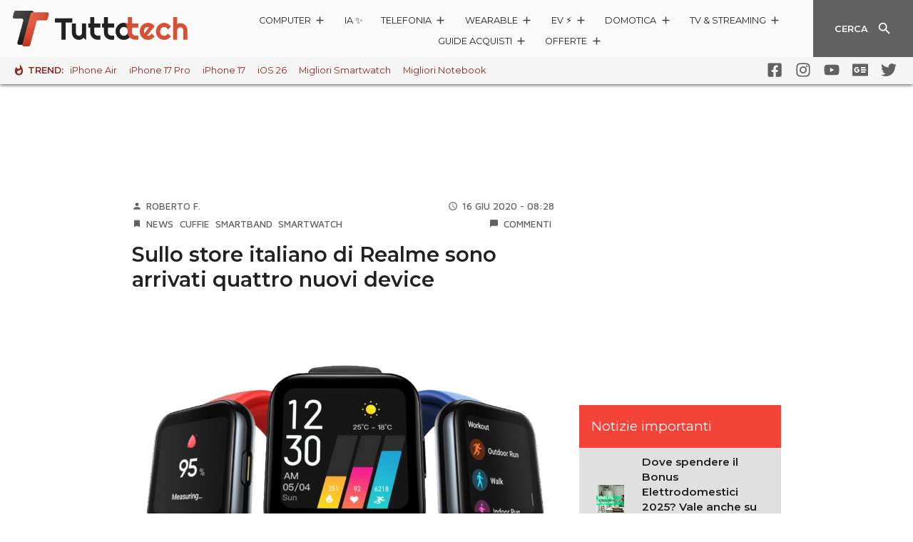

--- FILE ---
content_type: text/css
request_url: https://www.tuttotech.net/wp-content/themes/ta2021/static/css/articoli.acb1b3b8.chunk.css
body_size: 643
content:
.article-featured-image .react-parallax img{max-width:none}.post-thumbnail{margin-right:-15px;margin-left:-15px;min-height:200px;overflow:hidden;display:-webkit-flex;display:-moz-box;display:-ms-flexbox;display:flex;-webkit-align-items:center;-moz-box-align:center;-ms-flex-align:center;align-items:center}@media (min-width:576px){.post-thumbnail{margin-right:0;margin-left:0;height:500px}}.post-thumbnail img{display:block;width:100%;height:auto}.post-thumbnail .lazyload,.post-thumbnail .lazyloaded,.post-thumbnail .lazyloading,.post-thumbnail img[src]{-webkit-transition:none;-o-transition:none;-moz-transition:none;transition:none}.post-thumbnail .lazyloaded,.post-thumbnail img[src]{display:block;opacity:1}.post-thumbnail.noparallax img{width:100%;height:auto}.post-thumbnail.noparallax img.portrait{margin:auto;max-width:150px;height:auto}.article-tags{display:-webkit-flex;display:-moz-box;display:-ms-flexbox;display:flex;-webkit-flex-wrap:wrap;-ms-flex-wrap:wrap;flex-wrap:wrap;-webkit-align-items:center;-moz-box-align:center;-ms-flex-align:center;align-items:center;margin-top:1rem}.article-tags .btn,.article-tags svg{margin-bottom:.5rem;margin-right:.5rem}.article-tags svg{height:.8rem;width:.8rem}.article-tags svg path.color{fill:#616161}.article-tags .btn{-webkit-flex:0 0 auto;-moz-box-flex:0;-ms-flex:0 0 auto;flex:0 0 auto;padding:.25rem .5rem}.sidebar-item-container{position:relative;height:100%}.tta-sidebar .sidebar-title{font-family:"Montserrat",sans-serif}.tta-sidebar{-webkit-transition:top .3s ease-out;-o-transition:top .3s ease-out;-moz-transition:top .3s ease-out;transition:top .3s ease-out;position:-webkit-sticky;position:sticky;top:140px}.tta-sidebar .sidebar-item-container{max-height:500px;max-height:-moz-calc(100vh - 250px);max-height:calc(100vh - 250px)}.tta-sidebar .sidebar-title{padding:0 1rem;font-weight:500;font-size:1.1rem;background-color:#8bc34a;color:#fff;line-height:60px}@media (min-width:1030px){.tta-sidebar{display:block}}.tta-sidebar{overflow:hidden}.sidebar-item{padding:0 1rem 1rem}.sidebar-item,.sidebar-item .adsbygoogle{width:100%}.sidebar-item a{font-family:"Montserrat",sans-serif}.sidebar-item{background-color:#e0e0e0;margin-bottom:2px;-webkit-transition:background-color .2s ease-in;-o-transition:background-color .2s ease-in;-moz-transition:background-color .2s ease-in;transition:background-color .2s ease-in;display:-webkit-flex;display:-moz-box;display:-ms-flexbox;display:flex}.sidebar-item a{text-rendering:optimizeLegibility;font-weight:600;line-height:normal;color:#212121}.sidebar-item:not(.no-hover) a:active,.sidebar-item:not(.no-hover) a:focus,.sidebar-item:not(.no-hover) a:hover{color:#616161;text-decoration:none}.sidebar-item:not(.no-hover):active,.sidebar-item:not(.no-hover):focus,.sidebar-item:not(.no-hover):hover{background-color:#fff;cursor:pointer}.sidebar-item img{height:110px}.sidebar-item.active{background-color:#fff;pointer-events:none;cursor:default}.sidebar-item.active:active,.sidebar-item.active:focus,.sidebar-item.active:hover{cursor:auto}

--- FILE ---
content_type: text/css
request_url: https://www.tuttotech.net/wp-content/themes/ta2021/static/css/articoli~recensioni.2b732e21.chunk.css
body_size: 980
content:
.article-footer:before{content:"";display:block;width:100%;height:1px;background-color:#bdbdbd;margin-top:.5rem;margin-bottom:1rem}.article-footer .footer-content,.article-footer .footer-content .entry-social{display:-webkit-flex;display:-moz-box;display:-ms-flexbox;display:flex}.article-footer .footer-content .entry-social{-webkit-flex:1 0 auto;-moz-box-flex:1;-ms-flex:1 0 auto;flex:1 0 auto;-webkit-justify-content:flex-end;-moz-box-pack:end;-ms-flex-pack:end;justify-content:flex-end}@media (min-width:1030px){.article-footer .footer-content .entry-social{-webkit-justify-content:flex-start;-moz-box-pack:start;-ms-flex-pack:start;justify-content:flex-start}}.article-footer .footer-content .entry-social .social-icon{margin-left:.75rem}.article-footer .fab{width:40px}.article-footer .comment-btn,.article-footer .entry-social,.article-footer .fab{height:40px}@media (min-width:768px){.article-footer .comment-btn,.article-footer .entry-social,.article-footer .fab{height:50px}.article-footer .fab{width:50px}}.article-footer #disqus_thread{margin:1rem 0}.article-footer .spot-im-comments{display:-webkit-flex;display:-moz-box;display:-ms-flexbox;display:flex;-webkit-flex-direction:column;-moz-box-orient:vertical;-moz-box-direction:normal;-ms-flex-direction:column;flex-direction:column}.col>.tta-sidespace{height:100%}.tta-sidespace{display:none}.tta-sidespace .card{position:-webkit-sticky;position:sticky;top:140px;margin-bottom:15px}.tta-sidespace .card-wrapper{margin-bottom:1rem}@media (min-width:1366px){.tta-sidespace{display:block}}.tta-sidespace .nowrap{-webkit-flex-wrap:nowrap!important;-ms-flex-wrap:nowrap!important;flex-wrap:nowrap!important}.tta-sidespace .card-header{padding:.75rem .5rem}.tta-sidespace .card-header h1,.tta-sidespace .card-header h2,.tta-sidespace .card-header h3,.tta-sidespace .card-header h4,.tta-sidespace .card-header h5{font-size:1rem}.progress-bar{width:100%;height:10px}.progress-bar .progress{background-color:#4caf50;height:10px;width:0;-webkit-transition:height .3s ease-out;-o-transition:height .3s ease-out;-moz-transition:height .3s ease-out;transition:height .3s ease-out}.progress-bar.vertical{height:100%;width:10px}.progress-bar.vertical .progress{width:10px;height:0}.progress-bar.bg{background-color:#e0e0e0}.progress-bar.rounded,.progress-bar.rounded .progress{border-radius:10px}.progress-bar{margin-bottom:.5rem}.progress-bar .progress{-webkit-transition:width .3s ease-out;-o-transition:width .3s ease-out;-moz-transition:width .3s ease-out;transition:width .3s ease-out;border-radius:8px;margin-bottom:.25rem}.voto{font-family:"Montserrat",sans-serif;position:relative;background-color:#4caf50;border-radius:50%;font-size:1.25rem;font-weight:600;line-height:80px;text-align:center;color:#fff;width:80px;height:80px}.voto:before{content:"";border-radius:50%;position:absolute;top:4px;left:4px;right:4px;bottom:4px;border:4px solid #fff}.button-list-item{display:-webkit-flex;display:-moz-box;display:-ms-flexbox;display:flex;-webkit-flex-wrap:nowrap;-ms-flex-wrap:nowrap;flex-wrap:nowrap;-webkit-align-items:center;-moz-box-align:center;-ms-flex-align:center;align-items:center}.button-list-item .button-list-item-content{-webkit-flex:1 1 auto;-moz-box-flex:1;-ms-flex:1 1 auto;flex:1 1 auto}.button-list-item .button-list-item-content .card-title{margin:0}.button-list-item .button-content{-webkit-flex:0 0 20%;-moz-box-flex:0;-ms-flex:0 0 20%;flex:0 0 20%}.button-list-item .button-content .btn{width:100%;padding:.6rem}.button-list-item .button-content .btn-label{margin-right:.5rem;display:none}.button-list-item .list-body{padding-right:1rem}.button-list-item .list-body .title h5{margin-top:.25rem;margin-bottom:0}.button-list-item .list-body .store{text-transform:uppercase}.button-list-item .list-body .storeimg{display:none;padding-left:0}.button-list-item .list-body .storeimg img{width:100%;height:auto}@media (min-width:1366px){.button-list-item .button-content .btn-label{display:block}.button-list-item .list-body .storeimg{display:-webkit-flex;display:-moz-box;display:-ms-flexbox;display:flex;-webkit-align-items:center;-moz-box-align:center;-ms-flex-align:center;align-items:center}}.button-list-item,.button-list-item h5{font-size:.6rem}.button-list-item h5{max-height:2.4rem}.card-image.rounded{margin-bottom:-10px}.card-image.contain{padding:.5rem}.card-image.contain a{display:-webkit-flex;display:-moz-box;display:-ms-flexbox;display:flex;-webkit-align-items:center;-moz-box-align:center;-ms-flex-align:center;align-items:center;-webkit-justify-content:center;-moz-box-pack:center;-ms-flex-pack:center;justify-content:center}.card-image.contain img{height:100px;width:auto}@media (min-width:768px){.card-image.contain img{height:130px}}.card-header{border-radius:10px 10px 0 0;margin-bottom:-10px;background-color:#9b9b9b;background-image:-webkit-radial-gradient(13% 0,circle,rgba(33,33,33,.2),#212121);background-image:-moz-radial-gradient(13% 0,circle,rgba(33,33,33,.2),#212121);background-image:radial-gradient(circle at 13% 0,rgba(33,33,33,.2),#212121);padding:1.07rem .5rem;text-align:center}.card-header .title{margin-bottom:10px}.card-header .title,.card-header .title h1,.card-header .title h2,.card-header .title h3{font-size:1.15rem}@media (min-width:768px){.card-header{font-size:1rem}}

--- FILE ---
content_type: application/javascript; charset=UTF-8
request_url: https://www.tuttotech.net/wp-content/themes/ta2021/build/theme-597.chunk.1c2bed0f93e96767b8f6.js
body_size: 573
content:
(self.webpackChunkta2021=self.webpackChunkta2021||[]).push([[597],{597:function(t,s,e){"use strict";e.r(s);var i=jQuery,a=function(){function t(t){this.$card=t,this.$sidespace=t.closest("article").find("#tta-sidespace"),this.inSidespace=!1,this.$card.hasClass("handled")||this.$card.addClass("handled")}return t.prototype.getCard=function(){return this.$card},t.prototype.putInSidespace=function(){if(!this.inSidespace){var t=this.$card,s=this.$sidespace,e=i('<span class="tta-track-card"></span>');t.after(e),this.$track=e,s.append(t),s.append(t),this.inSidespace=!0}},t.prototype.putInArticle=function(){if(this.inSidespace){var t=this.$track,s=this.$card;t&&(t.after(s),this.$card.css("top",""),t.remove(),this.inSidespace=!1)}},t}(),n="#article-body .card:not(.tta-ignore-sidespace)",c=function(){function t(t){var s=t.length?t:i(t);this.$article=s.closest("article"),this.$sidespace=this.$article.find("#tta-sidespace"),this.cards=[];var e=this;s.find(""+n).each((function(){e.cards.push(new a(i(this)))}))}return t.prototype.reloadCards=function(){var t=this;this.cards=[],i(""+n).each((function(){t.cards.push(new a(i(this)))})),this.handleCards()},t.prototype.isMobile=function(){return"none"===this.$sidespace.css("display")},t.prototype.handleCards=function(){var t=this.isMobile(),s=this.cards;if(t&&s.length&&s[0].inSidespace)for(var e=0;e<s.length;e++)s[e].putInArticle();else if(!t){if(s.length&&!s[0].inSidespace){var i=0;for(e=0;e<s.length;e++){s[e].putInSidespace();var a=s[e].getCard();e>0?(a.css("top",i+15),i+=a.height()||0):i=parseInt(a.css("top"),10)+(a.height()||0)}}this.handleWrapperHeight()}},t.prototype.handleWrapperHeight=function(){var t=this.$article,s=t.find(".card-wrapper"),e=t.find(".post-content").height()||0,i=s.find(".card").length;0!==i||this.$sidespace.hasClass("stay")?1===i?s.css("height","100%"):s.height(e/i):(t.find("#tta-sidespace").css("display","none"),t.find("#article-body").removeClass("col-xl-12").addClass("col-xl-18"))},t}();s.default=c}}]);